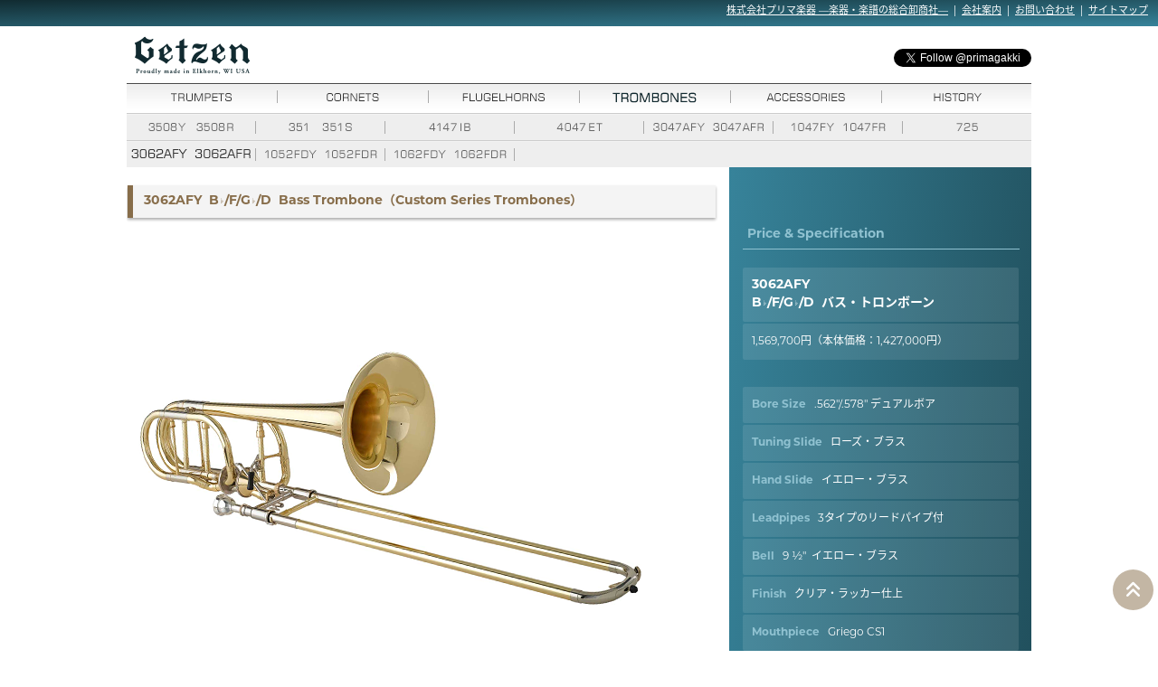

--- FILE ---
content_type: text/html
request_url: https://www.prima-gakki.co.jp/catalog/getzen/trb_3062af.html
body_size: 13798
content:
<!DOCTYPE html>
<HTML lang="ja">
<HEAD>
<META HTTP-EQUIV="X-UA-Compatible" CONTENT="IE=edge">
<META HTTP-EQUIV="Content-Type" CONTENT="text/html; charset=UTF-8">
<META HTTP-EQUIV="Pragma" CONTENT="no-cache">
<META HTTP-EQUIV="Cache-Control" CONTENT="no-cache">
<META NAME="robots" CONTENT="index,follow">
<TITLE>株式会社プリマ楽器 | GETZEN ゲッツェン | Trombones トロンボーン 3062AFY, 3062AFR</TITLE>
<META NAME="description" CONTENT="ゲッツェン トランペット・トロンボーンの輸入発売元・株式会社プリマ楽器による「GETZEN（ゲッツェン）」のウェブ・カタログ。ゲッツェン製品のご紹介や歴史などを掲載しております。">
<META NAME="keywords" CONTENT="株式会社プリマ楽器,ゲッツェン,トロンボーン,Getzen,Trombone,Trombones,PRIMA,プリマ,プリマ楽器,PRIMA GAKKI">

<META NAME="viewport" CONTENT="width=device-width, initial-scale=1">
<LINK REL="stylesheet" HREF="../../css/getzen.css">
<!--[if lt IE 9]>
<script src="//cdn.jsdelivr.net/html5shiv/3.7.2/html5shiv.min.js"></script>
<script src="//cdnjs.cloudflare.com/ajax/libs/respond.js/1.4.2/respond.min.js"></script>
<![endif]-->
<LINK REL="shortcut icon" HREF="../../favicon.ico">
<SCRIPT SRC="https://kit.fontawesome.com/be2057a415.js" crossorigin="anonymous"></SCRIPT>
<SCRIPT>
  (function(d) {
    var config = {
      kitId: 'swj5nnj',
      scriptTimeout: 3000,
      async: true
    },
    h=d.documentElement,t=setTimeout(function(){h.className=h.className.replace(/\bwf-loading\b/g,"")+" wf-inactive";},config.scriptTimeout),tk=d.createElement("script"),f=false,s=d.getElementsByTagName("script")[0],a;h.className+=" wf-loading";tk.src='https://use.typekit.net/'+config.kitId+'.js';tk.async=true;tk.onload=tk.onreadystatechange=function(){a=this.readyState;if(f||a&&a!="complete"&&a!="loaded")return;f=true;clearTimeout(t);try{Typekit.load(config)}catch(e){}};s.parentNode.insertBefore(tk,s)
  })(document);
</SCRIPT>
<SCRIPT SRC="https://ajax.googleapis.com/ajax/libs/jquery/1.12.4/jquery.min.js"></SCRIPT>
<SCRIPT SRC="../../js/search.js"></SCRIPT>
</HEAD>

<BODY>
<!-- ↓Header -->
<header>
<DIV CLASS="header_box" id="top">
<SPAN CLASS="box_imageRight"><A HREF="../../index.html">株式会社プリマ楽器 &mdash;楽器・楽譜の総合卸商社&mdash;</A>&nbsp;&nbsp;|&nbsp;&nbsp;<A HREF="../../profile/">会社案内</A>&nbsp;&nbsp;|&nbsp;&nbsp;<A HREF="../../contact/">お問い合わせ</A>&nbsp;&nbsp;|&nbsp;&nbsp;<A HREF="../../sitemap/">サイトマップ</A></SPAN>
</DIV>

<DIV CLASS="header_box2">
<A HREF="index.html"><IMG CLASS="box_imageLeft" SRC="images/getzen.gif" ALT="Getzen"></A>
<DIV CLASS="box_Right"><a href="https://twitter.com/primagakki?ref_src=twsrc%5Etfw" class="twitter-follow-button" data-show-screen-name="true" data-lang="en" data-show-count="true">Follow @primagakki</a><script async src="https://platform.twitter.com/widgets.js" charset="utf-8"></script></DIV>
</DIV>

<DIV CLASS="header_box3">
&nbsp;
</DIV>
</header>
<!-- ↑Header -->


<!-- ↓Navi -->
<ul class="flex">
<li><A HREF="trumpets.html"><IMG SRC="images/menu_trumpets.gif" BORDER="0" ALT="ゲッツェン トランペット Trumpets"></A></li><li><IMG SRC="images/menu_line.gif"></li><li><A HREF="cornets.html"><IMG SRC="images/menu_cornets.gif" BORDER="0" ALT="ゲッツェン コルネット Cornets"></A></li><li><IMG SRC="images/menu_line.gif"></li><li><A HREF="flugelhorns.html"><IMG SRC="images/menu_flugelhorns.gif" BORDER="0" ALT="ゲッツェン フリューゲルホルン Flugelhorns"></A></li><li><IMG SRC="images/menu_line.gif"></li><li><A HREF="trombones.html"><IMG SRC="images/menu_trombonesb.gif" BORDER="0" ALT="ゲッツェン トロンボーン Trombones"></A></li><li><IMG SRC="images/menu_line.gif"></li><li><A HREF="accessories.html"><IMG SRC="images/menu_accessories.gif" BORDER="0" ALT="ゲッツェン アクセサリー類"></A></li><li><IMG SRC="images/menu_line.gif"></li><li><A HREF="history.html"><IMG SRC="images/menu_history.gif" BORDER="0" ALT="ゲッツェン History"></A></li>
</ul>

<ul class="flex">
<li><A HREF="trb_3508.html"><IMG SRC="images/menus_trb_3508.gif" ALT="Getzen Trombone 3508Y, 3508R"></A></li><li><IMG SRC="images/menus_line.gif"></li><li><A HREF="trb_351.html"><IMG SRC="images/menus_trb_351.gif" ALT="Getzen Trombone 351, 351S"></A></li><li><IMG SRC="images/menus_line.gif"></li><li><A HREF="trb_4147ib.html"><IMG SRC="images/menus_trb_4147ib.gif" ALT="Getzen Trombone 4147IB"></A></li><li><IMG SRC="images/menus_line.gif"></li><li><A HREF="trb_4047et.html"><IMG SRC="images/menus_trb_4047et.gif" ALT="Getzen Trombone 4047ET"></A></li><li><IMG SRC="images/menus_line.gif"></li><li><A HREF="trb_3047af.html"><IMG SRC="images/menus_trb_3047af.gif" ALT="Getzen Trombone 3047AFY, 3047AFR"></A></li><li><IMG SRC="images/menus_line.gif"></li><li><A HREF="trb_1047f.html"><IMG SRC="images/menus_trb_1047f.gif" ALT="Getzen Trombone 1047FY, 1047FR"></A></li><li><IMG SRC="images/menus_line.gif"></li><li><A HREF="trb_725.html"><IMG SRC="images/menus_trb_725.gif" ALT="Getzen Trombone 725"></A></li>
</ul>
<ul class="flex_mg0">
<li><!-- A HREF="trb_3062af.html" --><IMG SRC="images/menus_trb_3062afb.gif" ALT="Getzen Trombone 3062AFY, 3062AFR"></A></li><li><IMG SRC="images/menus_line.gif"></li><li><A HREF="trb_1052fd.html"><IMG SRC="images/menus_trb_1052fd.gif" ALT="Getzen Trombone 1052FDY, 1052FDR"></A></li><li><IMG SRC="images/menus_line.gif"></li><li><A HREF="trb_1062fd.html"><IMG SRC="images/menus_trb_1062fd.gif" ALT="Getzen Trombone 1062FDY, 1062FDR"></A></li><li><IMG SRC="images/menus_line.gif"></li><li><IMG SRC="images/menus_trb_r.gif"></li>
</ul>
<!-- ↑Navi -->

<DIV CLASS="container">

<DIV CLASS="box_solo_p4">
<!-- ↓■Left -->
<DIV CLASS="box_solo_left">

<DIV CLASS="box_solo_left_c" id="3062afy"><DIV CLASS="top20 solo_mds"><P>3062AFY&nbsp;&nbsp;B<SPAN CLASS="fpx6_sup">&#x266D;</SPAN>/F/G<SPAN CLASS="fpx6_sup">&#x266D;</SPAN>/D&nbsp;&nbsp;Bass Trombone（Custom Series Trombones）</P></DIV></DIV>
<DIV CLASS="box_solo_left_c3">
<!-- ↓Image -->
<DIV CLASS="box_solo_left_c2l"><IMG SRC="images/img_trb_3062afy.png" ALT="Getzen 3062AFY B&#x266D;/F/G&#x266D;/D Bass Trombone"></DIV>
<!-- ↑Image -->
</DIV>

<DIV CLASS="box_solo_left_c" id="3062afr"><DIV CLASS="top120 solo_mds"><P>3062AFR&nbsp;&nbsp;B<SPAN CLASS="fpx6_sup">&#x266D;</SPAN>/F/G<SPAN CLASS="fpx6_sup">&#x266D;</SPAN>/D&nbsp;&nbsp;Bass Trombone（Custom Series Trombones）</P></DIV></DIV>
<DIV CLASS="box_solo_left_c3">
<!-- ↓Image -->
<DIV CLASS="box_solo_left_c2l"><IMG SRC="images/img_trb_3062afr.png" ALT="Getzen 3062AFR B&#x266D;/F/G&#x266D;/D Bass Trombone"></DIV>
<!-- ↑Image -->
</DIV>

</DIV>
<!-- ↑■Left -->
<!-- ↓■Right -->
<DIV CLASS="box_solo_right_p3">
<DIV CLASS="box_solo_right_c">
<DIV CLASS="box_solo_left_c"><DIV CLASS="top60 solo_mds2"><P>Price &amp; Specification</P></DIV></DIV>
<DIV CLASS="desc">
<!-- ↓Price -->
<DIV CLASS="top20 inline-block_w_nh_bold">3062AFY&nbsp;<BR>B<SPAN CLASS="fpx6_sup">&#x266D;</SPAN>/F/G<SPAN CLASS="fpx6_sup">&#x266D;</SPAN>/D&nbsp;&nbsp;バス・トロンボーン</DIV>
<DIV CLASS="top2 inline-block_w">1,569,700円（本体価格：1,427,000円）</DIV>
<!-- ↑Price -->
<!-- ↓Spec -->
<DIV CLASS="top30 inline-block_w_nh"><SPAN CLASS="f12_gb">Bore Size</SPAN>&nbsp;&nbsp;&nbsp;.562&quot;/.578&quot; デュアルボア</DIV>
<DIV CLASS="top2 inline-block_w_nh"><SPAN CLASS="f12_gb">Tuning Slide</SPAN>&nbsp;&nbsp;&nbsp;ローズ・ブラス</DIV>
<DIV CLASS="top2 inline-block_w_nh"><SPAN CLASS="f12_gb">Hand Slide</SPAN>&nbsp;&nbsp;&nbsp;イエロー・ブラス</DIV>
<DIV CLASS="top2 inline-block_w_nh"><SPAN CLASS="f12_gb">Leadpipes</SPAN>&nbsp;&nbsp;&nbsp;3タイプのリードパイプ付</DIV>
<DIV CLASS="top2 inline-block_w_nh"><SPAN CLASS="f12_gb">Bell</SPAN>&nbsp;&nbsp;&nbsp;9 &frac12;&quot;&nbsp;&nbsp;イエロー・ブラス</DIV>
<DIV CLASS="top2 inline-block_w_nh"><SPAN CLASS="f12_gb">Finish</SPAN>&nbsp;&nbsp;&nbsp;クリア・ラッカー仕上</DIV>
<DIV CLASS="top2 inline-block_w_nh"><SPAN CLASS="f12_gb">Mouthpiece</SPAN>&nbsp;&nbsp;&nbsp;Griego CS1</DIV>
<DIV CLASS="top2 inline-block_w_nh"><SPAN CLASS="f12_gb">Valve</SPAN>&nbsp;&nbsp;&nbsp;ダブル・アキシャル・フロウ・ヴァルヴ<BR>
<IMG SRC="images/afv.jpg"><BR>
<SPAN CLASS="f11_w">エド・セイヤーによって設計されたアキシャル・フロウ・ヴァルヴ（AXIAL FLOW VALVE）は、すべてのF管のレイアウトにおいて125度以上の緩やかな角度を取り、ローター内部の管をF管と同じ内径にすることで、空気のスムーズな流れを実現。F管はオープン・ラップを採用し、均一な内径を保つために型取りされた部品を使って製造されます。これらの工夫により、アキシャル・フロウ・ヴァルヴ使用時にも、未使用時の音色に限りなく近づくことに成功したのです。</SPAN>
</DIV>
<!-- ↑Spec -->
</DIV>
<DIV CLASS="box_solo_left_c"><DIV CLASS="top20 solo_mds2"><P>Options</P></DIV></DIV>
<DIV CLASS="desc">
<DIV CLASS="top10 inline-block_w_nh"><SPAN CLASS="f12_wb">換えベル（レッド・ブラス）</SPAN><BR>
オープン価格</DIV>
<DIV CLASS="top20 sharebutton_2l">
<!-- ↓ShareButton -->
<DIV CLASS="top10 sharebutton">
<!-- twitter -->
<A HREF="https://twitter.com/share?ref_src=twsrc%5Etfw" CLASS="twitter-share-button" data-via="primagakki" data-lang="en" data-show-count="false">Tweet</A><SCRIPT async SRC="https://platform.twitter.com/widgets.js" CHARSET="utf-8"></SCRIPT>
<!-- twitter -->
</DIV>
<DIV CLASS="sharebutton">
<!-- Facebook -->
<iframe src="https://www.facebook.com/plugins/like.php?href=https%3A%2F%2Fwww.prima-gakki.co.jp%2Fcatalog%2Fgetzen%2Ftrb_3062af.html&width=119&layout=button&action=like&size=small&share=true&height=65&appId" style="border:none;overflow:hidden" scrolling="no" frameborder="0" allowfullscreen="true" allow="encrypted-media"></iframe>
<!-- Facebook -->
</DIV>
<!-- ↑ShareButton -->
</DIV>
</DIV>

<DIV CLASS="box_solo_left_c"><DIV CLASS="top60 solo_mds2"><P>Price &amp; Specification</P></DIV></DIV>
<DIV CLASS="desc">
<!-- ↓Price -->
<DIV CLASS="top20 inline-block_w_nh_bold">3062AFR&nbsp;<BR>B<SPAN CLASS="fpx6_sup">&#x266D;</SPAN>/F/G<SPAN CLASS="fpx6_sup">&#x266D;</SPAN>/D&nbsp;&nbsp;バス・トロンボーン</DIV>
<DIV CLASS="top2 inline-block_w">1,569,700円（本体価格：1,427,000円）</DIV>
<!-- ↑Price -->
<!-- ↓Spec -->
<DIV CLASS="top30 inline-block_w_nh"><SPAN CLASS="f12_gb">Bore Size</SPAN>&nbsp;&nbsp;&nbsp;.562&quot;/.578&quot; デュアルボア</DIV>
<DIV CLASS="top2 inline-block_w_nh"><SPAN CLASS="f12_gb">Tuning Slide</SPAN>&nbsp;&nbsp;&nbsp;イエロー・ブラス</DIV>
<DIV CLASS="top2 inline-block_w_nh"><SPAN CLASS="f12_gb">Hand Slide</SPAN>&nbsp;&nbsp;&nbsp;イエロー・ブラス</DIV>
<DIV CLASS="top2 inline-block_w_nh"><SPAN CLASS="f12_gb">Leadpipes</SPAN>&nbsp;&nbsp;&nbsp;3タイプのリードパイプ付</DIV>
<DIV CLASS="top2 inline-block_w_nh"><SPAN CLASS="f12_gb">Bell</SPAN>&nbsp;&nbsp;&nbsp;9 &frac12;&quot;&nbsp;&nbsp;レッド・ブラス</DIV>
<DIV CLASS="top2 inline-block_w_nh"><SPAN CLASS="f12_gb">Finish</SPAN>&nbsp;&nbsp;&nbsp;クリア・ラッカー仕上</DIV>
<DIV CLASS="top2 inline-block_w_nh"><SPAN CLASS="f12_gb">Mouthpiece</SPAN>&nbsp;&nbsp;&nbsp;Griego CS1</DIV>
<DIV CLASS="top2 inline-block_w_nh"><SPAN CLASS="f12_gb">Valve</SPAN>&nbsp;&nbsp;&nbsp;ダブル・アキシャル・フロウ・ヴァルヴ<BR>
<IMG SRC="images/afv.jpg"><BR>
<SPAN CLASS="f11_w">エド・セイヤーによって設計されたアキシャル・フロウ・ヴァルヴ（AXIAL FLOW VALVE）は、すべてのF管のレイアウトにおいて125度以上の緩やかな角度を取り、ローター内部の管をF管と同じ内径にすることで、空気のスムーズな流れを実現。F管はオープン・ラップを採用し、均一な内径を保つために型取りされた部品を使って製造されます。これらの工夫により、アキシャル・フロウ・ヴァルヴ使用時にも、未使用時の音色に限りなく近づくことに成功したのです。</SPAN>
</DIV>
<!-- ↑Spec -->
</DIV>
<DIV CLASS="box_solo_left_c"><DIV CLASS="top20 solo_mds2"><P>Options</P></DIV></DIV>
<DIV CLASS="desc">
<DIV CLASS="top10 inline-block_w_nh"><SPAN CLASS="f12_wb">換えベル（イエロー・ブラス）</SPAN><BR>
オープン価格</DIV>
<DIV CLASS="top20 sharebutton_2l">
<!-- ↓ShareButton -->
<DIV CLASS="top10 sharebutton">
<!-- twitter -->
<A HREF="https://twitter.com/share?ref_src=twsrc%5Etfw" CLASS="twitter-share-button" data-via="primagakki" data-lang="en" data-show-count="false">Tweet</A><SCRIPT async SRC="https://platform.twitter.com/widgets.js" CHARSET="utf-8"></SCRIPT>
<!-- twitter -->
</DIV>
<DIV CLASS="sharebutton">
<!-- Facebook -->
<iframe src="https://www.facebook.com/plugins/like.php?href=https%3A%2F%2Fwww.prima-gakki.co.jp%2Fcatalog%2Fgetzen%2Ftrb_3062af.html&width=119&layout=button&action=like&size=small&share=true&height=65&appId" style="border:none;overflow:hidden" scrolling="no" frameborder="0" allowfullscreen="true" allow="encrypted-media"></iframe>
<!-- Facebook -->
</DIV>
<!-- ↑ShareButton -->
</DIV>
</DIV>

</DIV>
</DIV>
<!-- ↑■Right -->
</DIV>

</DIV>

<DIV id="page_top"><A HREF="#"></A></DIV>

<!-- ↓Footer -->
<footer>
<DIV CLASS="footer_box">
<SPAN CLASS="box_imageRight"><SPAN CLASS="lastud">※このカタログ・ページの掲載内容は、2024年9月20日現在のものとなっており、予告なく変更される場合がございます。予めご了承ください。</SPAN>&nbsp;&nbsp;&nbsp;Copyright &copy; PRIMA GAKKI Co., Ltd. All rights reserved</SPAN>
</DIV>
</footer>
<!-- ↑Footer -->

</BODY>
</HTML>


--- FILE ---
content_type: text/css
request_url: https://www.prima-gakki.co.jp/css/getzen.css
body_size: 16255
content:
html {
  height: 100%; 
}

body {
  -webkit-text-size-adjust: 100%;
  background-color: #fff;
  color: #3e3e3e;
  font-family: "montserrat", "source-han-sans-japanese", sans-serif;
  font-weight: 400;
  font-style: normal;
  font-size: 12px;
  line-height: 170%;
  text-align: left;
  margin: 0;
  min-width: 1000px;
}

p {
  margin-right: 15px;
}

a {
  text-decoration: underline; color: #999;
}

a:hover {
  text-decoration: underline; color: #d7b4a3;
}



/* Header */

header {
  height: 7.4em;
  background-color: #fff;
  margin: 0 auto;
  width="device-width"
}

.header_box {
  position: relative;
  background: -moz-linear-gradient(top left, #112b31, #37839a);
  background: -webkit-linear-gradient(top left, #112b31, #37839a);
  background: linear-gradient(to bottom right, #112b31, #37839a);
  height: 2.4em;
  width:auto;
}

.header_box .box_imageRight {
  position: absolute;
  right: 1em;
  margin-top: 0.3em;
  font-size: 11px;
  color: #fff;
  text-decoration: none;
}

.header_box .box_imageRight a {
  text-decoration: underline; color: #fff;
}

.header_box .box_imageRight a:hover {
  text-decoration: underline; color: #ccc;
}

.header_box2 {
  position: relative;
  height: 5em;
  display: flex;
  width: 1000px;
  margin: 0 auto;
}

.header_box2 .box_imageLeft {
  position: absolute;
  margin-top: 0.6em;
  margin-left: 1px;
}

.header_box2 .box_Right {
  position: absolute;
  margin-top: 2.1em;
  margin-left: 848px;
  text-align:right;
}

.header_box3 {
  position: relative;
  height: 1px;
  border-bottom: 1px solid #fff;
}



/* Footer */

footer {
  height: 3.3em;
  background: -moz-linear-gradient(top left, #112b31, #37839a);
  background: -webkit-linear-gradient(top left, #112b31, #37839a);
  background: linear-gradient(to bottom right, #112b31, #37839a);
  margin: 0 auto;
}

.footer_box {
  position: relative;
  background-color: #e2dfd6;
}

.footer_box .box_imageRight {
  font-family: "p22-underground", sans-serif;
  font-weight: 300;
  font-style: normal;
  font-size: 11px;
  color: #fff;
  position: absolute;
  right: 1em;
  margin: 1em;
}

.footer_box .box_imageRight .lastud {
  font-family: "montserrat", "source-han-sans-japanese", sans-serif;
  font-weight: 300;
  font-style: normal;
  font-size: 10px;
  line-height: 170%;
}



/* Navigation */

nav {
  display:inline-block;
  background: #fff;
  width: 1000px;
  margin: 0;
}

ul {
  list-style-type: none;
  padding-left: 0;
  padding: 0;
  margin: 0 ;
}
li {
  background: #eee;
  height: 30px;
  padding: 0;
  margin: 0;
}
.flex {
  display: flex;
  justify-content: center;
  margin: 3px 0 0 0 ;
}
.flex_mg0 {
  display: flex;
  justify-content: center;
  margin: 0 ;
}



/* Content */

.container {
  width: 1000px;
  margin: 0 auto;
  overflow: hidden;
}



.detail p {
  margin-left: 10px;
}

.box_mds {
  width: 724px;
  padding: 8px;
  margin: 0px;
  border-bottom: solid 1px #876d4a;
}

.box_mds P {
  font-size: 18px;
  font-weight: 700;
  color: #876d4a;
  margin: 0; 
  padding: 0;
}

.box2_mds {
  width: 1000px;
  padding: 8px 12px;
  margin-left: 5px;
  margin-bottom: 30px;
  background: #f4f4f4;
  border-left: solid 6px #876d4a;
  box-shadow: 0px 2px 3px rgba(0, 0, 0, 0.33);
}

.box2_mds P {
  font-size: 14px;
  font-weight: 700;
  color: #876d4a;
  margin: 0; 
  padding-top: 0;
  padding-bottom: 0;
}

.box2_mdsline {
  width: 740px;
  padding: 0.5em 1em;
  margin-top: 20px;
}

.box2_mdsline h1 {
  font-size: 16px;
  color: #876d4a;
  margin: 0px; 
  padding: 5px;
  border-bottom: solid 1px #876d4a;
}



.f12_b {
  font-size: 12px;
  font-weight: 700;
  color: #876d4a;
}

.f12_wb {
  font-size: 12px;
  font-weight: 700;
  color: #fff;
}

.f12_gb {
  font-size: 12px;
  font-weight: 700;
  color: #90c2d1;
}

.f11_w {
  font-size: 11px;
  color: #fff;
}



.type_mds {
  width: 985px;
  padding: 9px 0 8px 15px;
  margin: 0;
  background: -moz-linear-gradient(top left, #112b31, #37839a);
  background: -webkit-linear-gradient(top left, #112b31, #37839a);
  background: linear-gradient(to bottom right, #112b31, #37839a);
  border-radius: 2px;
}

.type_mds P {
  font-size: 14px;
  font-weight: 700;
  color: #fff;
  margin: 0; 
  padding: 0;
}


.box_lineup {
  margin: 0;
  padding: 0;
}

.box_lineup_c {
  display: grid;
  grid-template-columns: 155px 155px 155px 155px 155px 155px;
  grid-template-rows: 400px;
  margin: 10px 0px 0px 0px;
  padding: 0;
  gap: 0px 14px;
}

.box_lineup_2 {
  margin: 0px 0 0 0;
  padding: 0;
}

.box_lineup_2 img {
  width: 155px;
  height: 270px;
  border-radius: 4px;
}

.box_lineup_c2 {
  display: grid;
  grid-template-columns: 155px 155px 155px 155px 155px 155px;
  grid-template-rows: 284px 400px;
  margin: 10px 0px 0px 0px;
  padding: 0;
  gap: 0px 14px;
}




.box_lineuppage {
  display: grid;
  grid-template-columns: 1000px;
  grid-template-rows: 60px 420px 420px 420px 420px 420px 720px 420px;
  margin: 0;
  padding: 0;
  gap: 0px 29px;
}

.box_lineuppage_c {
  display: grid;
  grid-template-columns: 155px 155px 155px 155px 155px 155px;
  grid-template-rows: 40px 300px;
  margin: 10px 0px 0px 0px;
  padding: 0;
  gap: 0px 14px;
}

.box_lineuppage_ct {
  grid-column: 1 / 7;
  margin: 0;
  padding: 0;
}

.box_lineuppage2 {
  margin: 20px 0px 0px 0px;
  padding: 0;
}

.box_lineuppage2 img {
  width: 155px;
  height: 270px;
  border-radius: 4px;
}


/* Solo */

.box_solo {
  display: grid;
  grid-template-columns: 666px 334px;
  grid-template-rows: 800px;
  margin: 0;
  padding: 0;
  gap: 0;
}

.box_solo_p {
  display: grid;
  grid-template-columns: 666px 334px;
  grid-template-rows: 660px 720px;
  margin: 0;
  padding: 0;
  gap: 0;
}

.box_solo_p2 {
  display: grid;
  grid-template-columns: 666px 334px;
  grid-template-rows: 1200px 1040px;
  margin: 0;
  padding: 0;
  gap: 0;
}

.box_solo_p3 {
  display: grid;
  grid-template-columns: 666px 334px;
  grid-template-rows: 1400px 1150px;
  margin: 0;
  padding: 0;
  gap: 0;
}

.box_solo_p4 {
  display: grid;
  grid-template-columns: 666px 334px;
  grid-template-rows: 1200px 1200px;
  margin: 0;
  padding: 0;
  gap: 0;
}

.box_solo_left {
  margin: 0;
  padding: 0;
}

.box_solo_left_c {
  margin: 0;
  padding: 0;
}

.box_solo_left_c2 {
  display: grid;
  grid-template-columns: 656px;
  grid-template-rows: 600px;
  margin: 0;
  padding: 0;
}

.box_solo_left_c3 {
  display: grid;
  grid-template-columns: 656px;
  grid-template-rows: 1000px;
  margin: 0;
  padding: 0;
}

.box_solo_left_c2l {
  margin: 0;
  padding: 0;
}

.solo_mds {
  width: 620px;
  padding: 8px 12px;
  margin-left: 1px;
  margin-bottom: 30px;
  background: #f4f4f4;
  border-left: solid 6px #876d4a;
  box-shadow: 0px 2px 3px rgba(0, 0, 0, 0.33);
}

.solo_mds P {
  font-size: 14px;
  font-weight: 700;
  color: #876d4a;
  margin: 0px; 
  padding-top: 0px;
  padding-bottom: 0px;
}

.solo_mds2 {
  width: 296px;
  padding: 5px;
  margin: 0px;
  border-bottom: solid 1px #90c2d1;
}

.solo_mds2 P {
  font-size: 14px;
  font-weight: 700;
  color: #90c2d1;
  margin: 0; 
  padding: 0;
}

.box_solo_right {
  margin: 0;
  padding: 0;
  background: -moz-linear-gradient(top left, #37839a, #112b31);
  background: -webkit-linear-gradient(top left, #37839a, #112b31);
  background: linear-gradient(to bottom right, #37839a, #112b31);
}

.box_solo_right_p {
  margin: 0;
  padding: 0;
  background: -moz-linear-gradient(top left, #37839a, #112b31);
  background: -webkit-linear-gradient(top left, #37839a, #112b31);
  background: linear-gradient(to bottom right, #37839a, #112b31);
  height: 1600px;
}

.box_solo_right_p2 {
  margin: 0;
  padding: 0;
  background: -moz-linear-gradient(top left, #37839a, #112b31);
  background: -webkit-linear-gradient(top left, #37839a, #112b31);
  background: linear-gradient(to bottom right, #37839a, #112b31);
  height: 3000px;
}

.box_solo_right_p3 {
  margin: 0;
  padding: 0;
  background: -moz-linear-gradient(top left, #37839a, #112b31);
  background: -webkit-linear-gradient(top left, #37839a, #112b31);
  background: linear-gradient(to bottom right, #37839a, #112b31);
  height: 3500px;
}

.box_solo_right_c {
  margin: 10px 10px 0px 15px;
  padding: 0;
}

.box_solo_right1 {
  grid-column: 1 / 4;
  margin: 0;
  padding: 0;
}

.desc {
  flex: 1;
}

.inline-block_w {
  display: inline-block;
  width: 285px;
  height: 20px;
  padding: 10px;
  color: #fff;
  background-color: rgb(255,255,255,0.1);
  border-radius: 2px;
}

.inline-block_w_bold {
  display: inline-block;
  width: 285px;
  height: 20px;
  padding: 10px;
  font-size: 14px;
  font-weight: 700;
  color: #fff;
  background-color: rgb(255,255,255,0.1);
  border-radius: 2px;
}

.inline-block_w_nh_bold {
  display: inline-block;
  width: 285px;
  padding: 10px;
  font-size: 14px;
  font-weight: 700;
  color: #fff;
  background-color: rgb(255,255,255,0.1);
  border-radius: 2px;
}

.inline-block_nw {
  display: inline-block;
  width: 285px;
  padding: 10px;
  color: #fff;
}

.inline-block_w_nh {
  display: inline-block;
  width: 285px;
  padding: 10px;
  color: #fff;
  background-color: rgb(255,255,255,0.1);
  border-radius: 2px;
}

.inline-block_w_nh img {
  padding: 5px 38px 5px 37px;
}



/* Accessories */

.acs_mds {
  width: 985px;
  padding: 9px 0px 8px 15px;
  margin: 0px;
  background: -moz-linear-gradient(top left, #112b31, #37839a);
  background: -webkit-linear-gradient(top left, #112b31, #37839a);
  background: linear-gradient(to bottom right, #112b31, #37839a);
  border-radius: 2px;
}

.acs_mds P {
  font-size: 14px;
  font-weight: 700;
  color: #fff;
  margin: 0; 
  padding: 0;
}

.op_mds {
  width: 976px;
  padding: 8px 12px;
  margin-left: 1px;
  margin-bottom: 30px;
  background: #f4f4f4;
  border-left: solid 6px #876d4a;
  box-shadow: 0px 2px 3px rgba(0, 0, 0, 0.33);
}

.op_mds P {
  font-size: 14px;
  font-weight: 700;
  color: #876d4a;
  margin: 0px; 
  padding-top: 0px;
  padding-bottom: 0px;
}



/* Table */

.table_getzen {
  font-size:12px;
  margin:0px;
  border:#fff 1px solid;
  border-radius:3px;
  -webkit-border-radius:3px;
  border-top-left-radius:3px;
}
.table_getzen th {
  color: #fff;
  border-bottom:1px solid #fff;
  background: -moz-linear-gradient(top left, #112b31, #37839a);
  background: -webkit-linear-gradient(top left, #112b31, #37839a);
  background: linear-gradient(to bottom right, #112b31, #37839a);
}
.table_getzen th:first-child {
  text-align: center;
  padding: 0;
  margin: 5px;
}
.table_getzen tr:first-child th:first-child {
  border-radius-topleft:3px;
  -webkit-border-top-left-radius:3px;
  border-top-left-radius:3px;
}
.table_getzen tr:first-child th:last-child {
  border-radius-topright:3px;
  -webkit-border-top-right-radius:3px;
  border-top-right-radius:3px;
}
.table_getzen tr {
  text-align: left;
  padding: 0;
  margin: 5px;
}
.table_getzen td:first-child {
  text-align: left;
  padding: 0px 5px;
  margin: 0;
}
.table_getzen td {
  padding:5px;
  border-bottom:1px solid #fff;
  border-left: 1px solid #fff;
  background: #fafafa;
}
.table_getzen tr.even td {
  background: #f8f8f8;
}
.table_getzen tr:last-child td {
	border-bottom:0;
}
.table_getzen tr:last-child td:first-child {
	border-radius-bottomleft:3px;
	-webkit-border-bottom-left-radius:3px;
	border-bottom-left-radius:3px;
}
.table_getzen tr:last-child td:last-child {
	border-radius-bottomright:3px;
	-webkit-border-bottom-right-radius:3px;
	border-bottom-right-radius:3px;
}
.table_getzen tr:hover td {
	background: #f2f2f2;
}

.td_left {
  text-align: left;
  height: 24px;
}
.td_center {
  text-align: center;
  height: 24px;
}

.td_right {
  text-align: right;
  height: 24px;
}



.box_acs {
  display: grid;
  grid-template-columns: 440px 540px;
  grid-template-rows: 1300px;
  margin: 0;
  padding: 0;
  gap: 20px;
}



/* History */

.box_hstr {
  display: grid;
  grid-template-columns: 424px 556px;
  grid-template-rows: 4735px;
  margin: 0;
  padding: 0;
  gap: 20px;
}

.box_hstr2 {
  margin: 0;
  padding: 0;
}

.hstr_mds {
  width: 541px;
  padding: 9px 0px 8px 15px;
  margin: 0px;
  background: -moz-linear-gradient(top left, #112b31, #37839a);
  background: -webkit-linear-gradient(top left, #112b31, #37839a);
  background: linear-gradient(to bottom right, #112b31, #37839a);
  border-radius: 2px;
}

.hstr_mds P {
  font-size: 14px;
  font-weight: 700;
  color: #fff;
  margin: 0; 
  padding: 0;
}

.box_hstr_pic2 {
  margin: 0;
  padding: 0;
}

.pic {
  margin: 5px 0 0 0;
  text-align: center;

}

.cap {
  font-size: 11px;
  color: #c3a170;
  line-height: 1.5em;
  padding: 0;
  margin: 0px 0px 0px 10px;
}






.table_his {
  font-size:12px;
  margin:0px;
  border:#fff 1px solid;
  border-radius:3px;
  -webkit-border-radius:3px;
  border-top-left-radius:3px;
}

.table_his th {
  color: #fff;
  border-bottom:1px solid #fff;
  background: -moz-linear-gradient(top left, #112b31, #37839a);
  background: -webkit-linear-gradient(top left, #112b31, #37839a);
  background: linear-gradient(to bottom right, #112b31, #37839a);
}

.table_his th:first-child {
  text-align: center;
  padding: 0;
  margin: 5px;
}

.table_his tr:first-child th:first-child {
  border-radius-topleft:3px;
  -webkit-border-top-left-radius:3px;
  border-top-left-radius:3px;
}

.table_his tr:first-child th:last-child {
  border-radius-topright:3px;
  -webkit-border-top-right-radius:3px;
  border-top-right-radius:3px;
}

.table_his tr {
  text-align: left;
  padding: 0;
  margin: 0px;
}

.table_his td:first-child {
  text-align: left;
  vertical-align: top;
  padding: 8px;
  margin: 0;
}

.table_his td {
  padding: 8px;
  border-bottom:1px solid #fff;
  border-left: 1px solid #fff;
  background: #fafafa;
}

.table_his tr.even td {
  background: #f8f8f8;
}

.table_his tr:last-child td {
  border-bottom: 0;
}

.table_his tr:last-child td:first-child {
  border-radius-bottomleft: 3px;
  -webkit-border-bottom-left-radius: 3px;
  border-bottom-left-radius: 3px;
}

.table_his tr:last-child td:last-child {
  border-radius-bottomright: 3px;
  -webkit-border-bottom-right-radius: 3px;
  border-bottom-right-radius: 3px;
}

.table_his tr:hover td {
  background: #f2f2f2;
}



.pic {
  width: 310px;
}
.imgbox300 {
  width: 300px;
  margin: 0px 5px 10px 5px;
  overflow: hidden;
}
.imgbox-img {
  width: 300px;
  height: 300px;
  margin: 0px 20px 20px 0px;
  transition-duration: 0.5s;
}
.imgbox-img:hover{
  transform: scale(1.5,1.5);
  cursor: pointer;
}



/* spacer */

.top0 {
  margin-top: 0px;
}
.top2 {
  margin-top: 2px;
}
.top10 {
  margin-top: 10px;
}
.top12 {
  margin-top: 12px;
}
.top15 {
  margin-top: 15px;
}
.top20 {
  margin-top: 20px;
}
.top23 {
  margin-top: 23px;
}
.top30 {
  margin-top: 30px;
}
.top40 {
  margin-top: 40px;
}
.top45 {
  margin-top: 45px;
}
.top50 {
  margin-top: 50px;
}
.top55 {
  margin-top: 55px;
}
.top60 {
  margin-top: 60px;
}
.top70 {
  margin-top: 70px;
}
.top80 {
  margin-top: 80px;
}
.top100 {
  margin-top: 100px;
}
.top110 {
  margin-top: 110px;
}
.top120 {
  margin-top: 120px;
}
.top130 {
  margin-top: 130px;
}
.top140 {
  margin-top: 140px;
}
.top150 {
  margin-top: 150px;
}
.top160 {
  margin-top: 160px;
}
.top170 {
  margin-top: 170px;
}
.top180 {
  margin-top: 180px;
}
.top190 {
  margin-top: 190px;
}
.top200 {
  margin-top: 200px;
}
.top230 {
  margin-top: 230px;
}
.top240 {
  margin-top: 240px;
}
.top300 {
  margin-top: 300px;
}



/* date */

.date p {
  font-size: 11px;
  line-height: 170%;
  text-align: left;
  margin: 10px;
}

.f10_r {
  font-size: 10px;
  text-align: right;
}




/* sharebutton */

.sharebutton {
  text-align: left;
}

.sharebutton_2l {
  height: 50px;
}



/* page_top */

#page_top {
  width: 45px;
  height: 45px;
  position: fixed;
  right: 5px;
  bottom: 45px;
  background: #876d4a;
  opacity: 0.5;
  border-radius: 50%;
}

#page_top a {
  position: relative;
  display: block;
  width: 45px;
  height: 45px;
  text-decoration: none;
}

#page_top a::before {
  font-family: 'Font Awesome 6 Pro';
  font-weight: 900;
  content: '\f102';
  font-size: 20px;
  color: #fff;
  position: absolute;
  width: 20px;
  height: 20px;
  top: 1px;
  bottom: 0;
  right: 0;
  left: 0;
  margin: auto;
  text-align: center;
}



.f10_red {
  font-size: 10px;
  font-weight: normal;
  font-style: italic;
  color: #f05c45;
  vertical-align: top;
}

.fpx6_sup {
  font-size: 6px;
  font-weight: normal;
  vertical-align: top;
}

 .ml10 {
  margin-left: 10px;
}

--- FILE ---
content_type: application/javascript
request_url: https://www.prima-gakki.co.jp/js/search.js
body_size: 237
content:
$(function () {
  $('.search span').on('click', function () {
    $(this).addClass('is-active').siblings().removeClass('is-active');
    var g = $(this).data('group');
    if (g == "") {
      $('.list li').show();
    } else {
      $('.list li').hide();
      $('.list [data-group*=' + g + ']').show();
    }
  });
});
